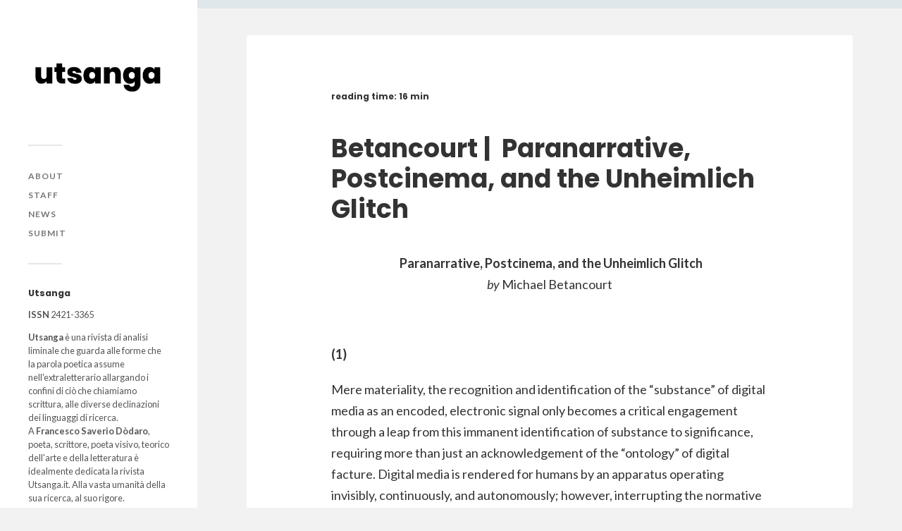

--- FILE ---
content_type: text/html; charset=UTF-8
request_url: https://www.utsanga.it/betancourt-paranarrative-postcinema-and-the-unheimlich-glitch/
body_size: 90597
content:
<!DOCTYPE html><html class="no-js" lang="it-IT" prefix="og: http://ogp.me/ns# fb: http://ogp.me/ns/fb# website: http://ogp.me/ns/website#"><head profile="https://gmpg.org/xfn/11"><meta name="google-site-verification" content="CkHnt6r7BPSYtzFg7RgkIuYE7Ia2-EiwnAh1BYlZ5cE" /><meta http-equiv="Content-Type" content="text/html; charset=UTF-8" /><meta name="viewport" content="width=device-width, initial-scale=1.0, maximum-scale=1.0, user-scalable=no" ><meta name='robots' content='index, follow, max-image-preview:large, max-snippet:-1, max-video-preview:-1' />  <script data-cfasync="false" data-pagespeed-no-defer>var gtm4wp_datalayer_name = "dataLayer";
	var dataLayer = dataLayer || [];</script> <script>document.documentElement.className = document.documentElement.className.replace("no-js","js");</script> <link media="all" href="https://www.utsanga.it/wp-content/cache/autoptimize/css/autoptimize_3cfa9f81575baa379d8eb5b19b51278e.css" rel="stylesheet"><title>Betancourt |  Paranarrative, Postcinema, and the Unheimlich Glitch &#8211; Utsanga</title><link rel="canonical" href="https://www.utsanga.it/betancourt-paranarrative-postcinema-and-the-unheimlich-glitch/" /><meta property="og:locale" content="it_IT" /><meta property="og:type" content="article" /><meta property="og:title" content="Betancourt |  Paranarrative, Postcinema, and the Unheimlich Glitch &#8211; Utsanga" /><meta property="og:description" content="&nbsp;Paranarrative, Postcinema, and the Unheimlich Glitch by Michael Betancourt &nbsp; (1)&nbsp; Mere materiality, the recognition and identification of the “substance” of digital media as an encoded, electronic signal..." /><meta property="og:url" content="https://www.utsanga.it/betancourt-paranarrative-postcinema-and-the-unheimlich-glitch/" /><meta property="og:site_name" content="Utsanga" /><meta property="article:publisher" content="https://www.facebook.com/utsanga.it/" /><meta property="article:published_time" content="2018-03-27T09:12:12+00:00" /><meta property="article:modified_time" content="2024-02-11T14:36:41+00:00" /><meta property="og:image" content="https://www.utsanga.it/wp-content/uploads/2020/03/social2-scaled.jpg" /><meta property="og:image:width" content="2560" /><meta property="og:image:height" content="969" /><meta property="og:image:type" content="image/jpeg" /><meta name="author" content="utsanga" /><meta name="twitter:label1" content="Scritto da" /><meta name="twitter:data1" content="utsanga" /><meta name="twitter:label2" content="Tempo di lettura stimato" /><meta name="twitter:data2" content="23 minuti" /> <script type="application/ld+json" class="yoast-schema-graph">{"@context":"https://schema.org","@graph":[{"@type":"Article","@id":"https://www.utsanga.it/betancourt-paranarrative-postcinema-and-the-unheimlich-glitch/#article","isPartOf":{"@id":"https://www.utsanga.it/betancourt-paranarrative-postcinema-and-the-unheimlich-glitch/"},"author":{"name":"utsanga","@id":"https://www.utsanga.it/#/schema/person/2ea9a430595f5062b468cf80026d3bcd"},"headline":"Betancourt |  Paranarrative, Postcinema, and the Unheimlich Glitch","datePublished":"2018-03-27T09:12:12+00:00","dateModified":"2024-02-11T14:36:41+00:00","mainEntityOfPage":{"@id":"https://www.utsanga.it/betancourt-paranarrative-postcinema-and-the-unheimlich-glitch/"},"wordCount":4261,"commentCount":0,"publisher":{"@id":"https://www.utsanga.it/#organization"},"keywords":["15-2018"],"articleSection":["Teoria"],"inLanguage":"it-IT","potentialAction":[{"@type":"CommentAction","name":"Comment","target":["https://www.utsanga.it/betancourt-paranarrative-postcinema-and-the-unheimlich-glitch/#respond"]}]},{"@type":"WebPage","@id":"https://www.utsanga.it/betancourt-paranarrative-postcinema-and-the-unheimlich-glitch/","url":"https://www.utsanga.it/betancourt-paranarrative-postcinema-and-the-unheimlich-glitch/","name":"Betancourt |  Paranarrative, Postcinema, and the Unheimlich Glitch &#8211; Utsanga","isPartOf":{"@id":"https://www.utsanga.it/#website"},"datePublished":"2018-03-27T09:12:12+00:00","dateModified":"2024-02-11T14:36:41+00:00","breadcrumb":{"@id":"https://www.utsanga.it/betancourt-paranarrative-postcinema-and-the-unheimlich-glitch/#breadcrumb"},"inLanguage":"it-IT","potentialAction":[{"@type":"ReadAction","target":["https://www.utsanga.it/betancourt-paranarrative-postcinema-and-the-unheimlich-glitch/"]}]},{"@type":"BreadcrumbList","@id":"https://www.utsanga.it/betancourt-paranarrative-postcinema-and-the-unheimlich-glitch/#breadcrumb","itemListElement":[{"@type":"ListItem","position":1,"name":"Home","item":"https://www.utsanga.it/"},{"@type":"ListItem","position":2,"name":"Betancourt |  Paranarrative, Postcinema, and the Unheimlich Glitch"}]},{"@type":"WebSite","@id":"https://www.utsanga.it/#website","url":"https://www.utsanga.it/","name":"Utsanga","description":"","publisher":{"@id":"https://www.utsanga.it/#organization"},"potentialAction":[{"@type":"SearchAction","target":{"@type":"EntryPoint","urlTemplate":"https://www.utsanga.it/?s={search_term_string}"},"query-input":{"@type":"PropertyValueSpecification","valueRequired":true,"valueName":"search_term_string"}}],"inLanguage":"it-IT"},{"@type":"Organization","@id":"https://www.utsanga.it/#organization","name":"Utsanga","url":"https://www.utsanga.it/","logo":{"@type":"ImageObject","inLanguage":"it-IT","@id":"https://www.utsanga.it/#/schema/logo/image/","url":"https://www.utsanga.it/wp-content/uploads/2020/03/Immagine-prova.png","contentUrl":"https://www.utsanga.it/wp-content/uploads/2020/03/Immagine-prova.png","width":1730,"height":478,"caption":"Utsanga"},"image":{"@id":"https://www.utsanga.it/#/schema/logo/image/"},"sameAs":["https://www.facebook.com/utsanga.it/","http://instagram.com/utsanga.it"]},{"@type":"Person","@id":"https://www.utsanga.it/#/schema/person/2ea9a430595f5062b468cf80026d3bcd","name":"utsanga","image":{"@type":"ImageObject","inLanguage":"it-IT","@id":"https://www.utsanga.it/#/schema/person/image/","url":"https://secure.gravatar.com/avatar/be5d478f748d4605ed2070a8f718727d?s=96&d=mm&r=g","contentUrl":"https://secure.gravatar.com/avatar/be5d478f748d4605ed2070a8f718727d?s=96&d=mm&r=g","caption":"utsanga"}}]}</script> <link href='https://fonts.gstatic.com' crossorigin rel='preconnect' /><link rel="alternate" type="application/rss+xml" title="Utsanga &raquo; Feed" href="https://www.utsanga.it/feed/" /><link rel="alternate" type="application/rss+xml" title="Utsanga &raquo; Feed dei commenti" href="https://www.utsanga.it/comments/feed/" /><link rel="alternate" type="application/rss+xml" title="Utsanga &raquo; Betancourt |  Paranarrative, Postcinema, and the Unheimlich Glitch Feed dei commenti" href="https://www.utsanga.it/betancourt-paranarrative-postcinema-and-the-unheimlich-glitch/feed/" /> <script type="text/javascript">window._wpemojiSettings = {"baseUrl":"https:\/\/s.w.org\/images\/core\/emoji\/15.0.3\/72x72\/","ext":".png","svgUrl":"https:\/\/s.w.org\/images\/core\/emoji\/15.0.3\/svg\/","svgExt":".svg","source":{"concatemoji":"https:\/\/www.utsanga.it\/wp-includes\/js\/wp-emoji-release.min.js?ver=6.7.4"}};
/*! This file is auto-generated */
!function(i,n){var o,s,e;function c(e){try{var t={supportTests:e,timestamp:(new Date).valueOf()};sessionStorage.setItem(o,JSON.stringify(t))}catch(e){}}function p(e,t,n){e.clearRect(0,0,e.canvas.width,e.canvas.height),e.fillText(t,0,0);var t=new Uint32Array(e.getImageData(0,0,e.canvas.width,e.canvas.height).data),r=(e.clearRect(0,0,e.canvas.width,e.canvas.height),e.fillText(n,0,0),new Uint32Array(e.getImageData(0,0,e.canvas.width,e.canvas.height).data));return t.every(function(e,t){return e===r[t]})}function u(e,t,n){switch(t){case"flag":return n(e,"\ud83c\udff3\ufe0f\u200d\u26a7\ufe0f","\ud83c\udff3\ufe0f\u200b\u26a7\ufe0f")?!1:!n(e,"\ud83c\uddfa\ud83c\uddf3","\ud83c\uddfa\u200b\ud83c\uddf3")&&!n(e,"\ud83c\udff4\udb40\udc67\udb40\udc62\udb40\udc65\udb40\udc6e\udb40\udc67\udb40\udc7f","\ud83c\udff4\u200b\udb40\udc67\u200b\udb40\udc62\u200b\udb40\udc65\u200b\udb40\udc6e\u200b\udb40\udc67\u200b\udb40\udc7f");case"emoji":return!n(e,"\ud83d\udc26\u200d\u2b1b","\ud83d\udc26\u200b\u2b1b")}return!1}function f(e,t,n){var r="undefined"!=typeof WorkerGlobalScope&&self instanceof WorkerGlobalScope?new OffscreenCanvas(300,150):i.createElement("canvas"),a=r.getContext("2d",{willReadFrequently:!0}),o=(a.textBaseline="top",a.font="600 32px Arial",{});return e.forEach(function(e){o[e]=t(a,e,n)}),o}function t(e){var t=i.createElement("script");t.src=e,t.defer=!0,i.head.appendChild(t)}"undefined"!=typeof Promise&&(o="wpEmojiSettingsSupports",s=["flag","emoji"],n.supports={everything:!0,everythingExceptFlag:!0},e=new Promise(function(e){i.addEventListener("DOMContentLoaded",e,{once:!0})}),new Promise(function(t){var n=function(){try{var e=JSON.parse(sessionStorage.getItem(o));if("object"==typeof e&&"number"==typeof e.timestamp&&(new Date).valueOf()<e.timestamp+604800&&"object"==typeof e.supportTests)return e.supportTests}catch(e){}return null}();if(!n){if("undefined"!=typeof Worker&&"undefined"!=typeof OffscreenCanvas&&"undefined"!=typeof URL&&URL.createObjectURL&&"undefined"!=typeof Blob)try{var e="postMessage("+f.toString()+"("+[JSON.stringify(s),u.toString(),p.toString()].join(",")+"));",r=new Blob([e],{type:"text/javascript"}),a=new Worker(URL.createObjectURL(r),{name:"wpTestEmojiSupports"});return void(a.onmessage=function(e){c(n=e.data),a.terminate(),t(n)})}catch(e){}c(n=f(s,u,p))}t(n)}).then(function(e){for(var t in e)n.supports[t]=e[t],n.supports.everything=n.supports.everything&&n.supports[t],"flag"!==t&&(n.supports.everythingExceptFlag=n.supports.everythingExceptFlag&&n.supports[t]);n.supports.everythingExceptFlag=n.supports.everythingExceptFlag&&!n.supports.flag,n.DOMReady=!1,n.readyCallback=function(){n.DOMReady=!0}}).then(function(){return e}).then(function(){var e;n.supports.everything||(n.readyCallback(),(e=n.source||{}).concatemoji?t(e.concatemoji):e.wpemoji&&e.twemoji&&(t(e.twemoji),t(e.wpemoji)))}))}((window,document),window._wpemojiSettings);</script> <link rel='stylesheet' id='elementor-post-9026-css' href='https://www.utsanga.it/wp-content/cache/autoptimize/css/autoptimize_single_1c02965df6fe8cc1cb76044c5e9e4688.css?ver=1734169550' type='text/css' media='all' /><link rel='stylesheet' id='elementor-post-8899-css' href='https://www.utsanga.it/wp-content/cache/autoptimize/css/autoptimize_single_86632240607162300d0ce5c7742fc274.css?ver=1734169550' type='text/css' media='all' /><link rel='stylesheet' id='dashicons-css' href='https://www.utsanga.it/wp-includes/css/dashicons.min.css?ver=6.7.4' type='text/css' media='all' /><link rel='stylesheet' id='google-fonts-1-css' href='https://fonts.googleapis.com/css?family=Roboto%3A100%2C100italic%2C200%2C200italic%2C300%2C300italic%2C400%2C400italic%2C500%2C500italic%2C600%2C600italic%2C700%2C700italic%2C800%2C800italic%2C900%2C900italic%7CRoboto+Slab%3A100%2C100italic%2C200%2C200italic%2C300%2C300italic%2C400%2C400italic%2C500%2C500italic%2C600%2C600italic%2C700%2C700italic%2C800%2C800italic%2C900%2C900italic&#038;display=auto&#038;ver=6.7.4' type='text/css' media='all' /><link rel='stylesheet' id='fukasawa_googleFonts-css' href='//fonts.googleapis.com/css?family=Lato%3A400%2C400italic%2C700%2C700italic&#038;ver=6.7.4' type='text/css' media='all' /><link rel="preconnect" href="https://fonts.gstatic.com/" crossorigin> <script type="text/javascript" src="https://www.utsanga.it/wp-includes/js/jquery/jquery.min.js?ver=3.7.1" id="jquery-core-js"></script> <script type="text/javascript" id="jquery-js-after">!function($){"use strict";$(document).ready(function(){$(this).scrollTop()>100&&$(".hfe-scroll-to-top-wrap").removeClass("hfe-scroll-to-top-hide"),$(window).scroll(function(){$(this).scrollTop()<100?$(".hfe-scroll-to-top-wrap").fadeOut(300):$(".hfe-scroll-to-top-wrap").fadeIn(300)}),$(".hfe-scroll-to-top-wrap").on("click",function(){$("html, body").animate({scrollTop:0},300);return!1})})}(jQuery);</script> <link rel="https://api.w.org/" href="https://www.utsanga.it/wp-json/" /><link rel="alternate" title="JSON" type="application/json" href="https://www.utsanga.it/wp-json/wp/v2/posts/6909" /><link rel="EditURI" type="application/rsd+xml" title="RSD" href="https://www.utsanga.it/xmlrpc.php?rsd" /><meta name="generator" content="WordPress 6.7.4" /><link rel='shortlink' href='https://www.utsanga.it/?p=6909' /><link rel="alternate" title="oEmbed (JSON)" type="application/json+oembed" href="https://www.utsanga.it/wp-json/oembed/1.0/embed?url=https%3A%2F%2Fwww.utsanga.it%2Fbetancourt-paranarrative-postcinema-and-the-unheimlich-glitch%2F" /><link rel="alternate" title="oEmbed (XML)" type="text/xml+oembed" href="https://www.utsanga.it/wp-json/oembed/1.0/embed?url=https%3A%2F%2Fwww.utsanga.it%2Fbetancourt-paranarrative-postcinema-and-the-unheimlich-glitch%2F&#038;format=xml" /><meta property='og:site_name' content='Utsanga' /><meta property='og:url' content='https://www.utsanga.it/betancourt-paranarrative-postcinema-and-the-unheimlich-glitch/' /><meta property='og:locale' content='it_IT' /><meta property='og:description' content='&nbsp;Paranarrative, Postcinema, and the Unheimlich Glitchby Michael Betancourt&nbsp;(1)&nbsp;Mere materiality, the recognition and identification of the &ldquo;substance&rdquo; of digital media as an encoded, electronic signal only becomes a critical engagement through a leap from this immanent' /><meta property='og:title' content='Betancourt | &nbsp;Paranarrative, Postcinema, and the Unheimlich Glitch' /><meta property='og:type' content='article' /><meta name='twitter:card' content='summary' /><meta name='twitter:title' content='Betancourt | &nbsp;Paranarrative, Postcinema, and the Unheimlich Glitch' /><meta name='twitter:description' content='&nbsp;Paranarrative, Postcinema, and the Unheimlich Glitchby Michael Betancourt&nbsp;(1)&nbsp;Mere materiality, the recognition and identification of the &ldquo;substance&rdquo; of digital media as an encoded, electronic signal only becomes a critical engagement through a leap from this immanent' /><meta name="et-api-version" content="v1"><meta name="et-api-origin" content="https://www.utsanga.it"><link rel="https://theeventscalendar.com/" href="https://www.utsanga.it/wp-json/tribe/tickets/v1/" />  <script data-cfasync="false" data-pagespeed-no-defer>var dataLayer_content = {"pageTitle":"Betancourt |  Paranarrative, Postcinema, and the Unheimlich Glitch &#8211; Utsanga","pagePostType":"post","pagePostType2":"single-post","pageCategory":["teoria"],"pageAttributes":["15-2018"],"pagePostAuthor":"utsanga"};
	dataLayer.push( dataLayer_content );</script> <script data-cfasync="false">(function(w,d,s,l,i){w[l]=w[l]||[];w[l].push({'gtm.start':
new Date().getTime(),event:'gtm.js'});var f=d.getElementsByTagName(s)[0],
j=d.createElement(s),dl=l!='dataLayer'?'&l='+l:'';j.async=true;j.src=
'//www.googletagmanager.com/gtm.js?id='+i+dl;f.parentNode.insertBefore(j,f);
})(window,document,'script','dataLayer','GTM-MHMJSH2');</script> <meta name="generator" content="Elementor 3.25.11; features: additional_custom_breakpoints, e_optimized_control_loading; settings: css_print_method-external, google_font-enabled, font_display-auto">  <script type='text/javascript'>!function(f,b,e,v,n,t,s){if(f.fbq)return;n=f.fbq=function(){n.callMethod?
n.callMethod.apply(n,arguments):n.queue.push(arguments)};if(!f._fbq)f._fbq=n;
n.push=n;n.loaded=!0;n.version='2.0';n.queue=[];t=b.createElement(e);t.async=!0;
t.src=v;s=b.getElementsByTagName(e)[0];s.parentNode.insertBefore(t,s)}(window,
document,'script','https://connect.facebook.net/en_US/fbevents.js');</script>  <script type='text/javascript'>fbq('init', '2623596041223049', {}, {
    "agent": "wordpress-6.7.4-3.0.8"
});</script><script type='text/javascript'>fbq('track', 'PageView', []);</script>  <noscript> <img height="1" width="1" style="display:none" alt="fbpx"
src="https://www.facebook.com/tr?id=2623596041223049&ev=PageView&noscript=1" /> </noscript><link rel="icon" href="https://www.utsanga.it/wp-content/uploads/2020/03/cropped-favicon-5-1-32x32.png" sizes="32x32" /><link rel="icon" href="https://www.utsanga.it/wp-content/uploads/2020/03/cropped-favicon-5-1-192x192.png" sizes="192x192" /><link rel="apple-touch-icon" href="https://www.utsanga.it/wp-content/uploads/2020/03/cropped-favicon-5-1-180x180.png" /><meta name="msapplication-TileImage" content="https://www.utsanga.it/wp-content/uploads/2020/03/cropped-favicon-5-1-270x270.png" /></head><body data-rsssl=1 class="post-template-default single single-post postid-6909 single-format-standard tribe-no-js ehf-footer ehf-template-fukasawa ehf-stylesheet-fukasawa qodef-qi--no-touch qi-addons-for-elementor-1.8.1 wp-is-not-mobile elementor-default elementor-kit-9026 tribe-theme-fukasawa"> <noscript><iframe src="https://www.googletagmanager.com/ns.html?id=GTM-MHMJSH2" height="0" width="0" style="display:none;visibility:hidden" aria-hidden="true"></iframe></noscript>  <script type='text/javascript'>function updateConfig() {
        var eventsFilter = "Microdata,SubscribedButtonClick";
        var eventsFilterList = eventsFilter.split(',');
        fbq.instance.pluginConfig.set("2623596041223049", 'openbridge',
          {'endpoints':
            [{
              'targetDomain': window.location.href,
              'endpoint': window.location.href + '.open-bridge'
            }],
            'eventsFilter': {
              'eventNames':eventsFilterList,
              'filteringMode':'blocklist'
            }
          }
        );
        fbq.instance.configLoaded("2623596041223049");
      }

      window.onload = function() {
        var s = document.createElement('script');
        s.setAttribute('src', "https://www.utsanga.it/wp-content/plugins/official-facebook-pixel/core/../js/openbridge_plugin.js");
        s.setAttribute('onload', 'updateConfig()');
        document.body.appendChild( s );
      }</script> <a class="skip-link button" href="#site-content">Salta al contenuto</a><div class="mobile-navigation"><ul class="mobile-menu"><li id="menu-item-8791" class="menu-item menu-item-type-post_type menu-item-object-page menu-item-8791"><a href="https://www.utsanga.it/about/">About</a></li><li id="menu-item-8792" class="menu-item menu-item-type-post_type menu-item-object-page menu-item-8792"><a href="https://www.utsanga.it/staff/">Staff</a></li><li id="menu-item-11274" class="menu-item menu-item-type-taxonomy menu-item-object-category menu-item-11274"><a href="https://www.utsanga.it/news/">News</a></li><li id="menu-item-8793" class="menu-item menu-item-type-post_type menu-item-object-page menu-item-8793"><a href="https://www.utsanga.it/submit/">Submit</a></li></ul></div><div class="sidebar"><div class="blog-logo"> <a href="https://www.utsanga.it/" rel="home"> <noscript><img src="https://www.utsanga.it/wp-content/uploads/2020/03/logo-scaled.jpg" /></noscript><img class="lazyload" src='data:image/svg+xml,%3Csvg%20xmlns=%22http://www.w3.org/2000/svg%22%20viewBox=%220%200%20210%20140%22%3E%3C/svg%3E' data-src="https://www.utsanga.it/wp-content/uploads/2020/03/logo-scaled.jpg" /> </a> <span class="screen-reader-text">Utsanga</span></div> <button type="button" class="nav-toggle"><div class="bars"><div class="bar"></div><div class="bar"></div><div class="bar"></div></div><p> <span class="menu">Menu</span> <span class="close">Chiudi</span></p> </button><ul class="main-menu"><li id="menu-item-8791" class="menu-item menu-item-type-post_type menu-item-object-page menu-item-8791"><a href="https://www.utsanga.it/about/">About</a></li><li id="menu-item-8792" class="menu-item menu-item-type-post_type menu-item-object-page menu-item-8792"><a href="https://www.utsanga.it/staff/">Staff</a></li><li id="menu-item-11274" class="menu-item menu-item-type-taxonomy menu-item-object-category menu-item-11274"><a href="https://www.utsanga.it/news/">News</a></li><li id="menu-item-8793" class="menu-item menu-item-type-post_type menu-item-object-page menu-item-8793"><a href="https://www.utsanga.it/submit/">Submit</a></li></ul><div class="widgets"><div id="custom_html-4" class="widget_text widget widget_custom_html"><div class="widget_text widget-content clear"><h3 class="widget-title">Utsanga</h3><div class="textwidget custom-html-widget"><b>ISSN</b> 2421-3365<p align="justify"><b>Utsanga</b> è una rivista di analisi liminale che guarda alle forme che la parola poetica assume nell'extraletterario allargando i confini di ciò che chiamiamo scrittura, alle diverse declinazioni dei linguaggi di ricerca.<br> A <b>Francesco Saverio Dòdaro</b>, poeta, scrittore, poeta visivo, teorico dell'arte e della letteratura è idealmente dedicata la rivista Utsanga.it. Alla vasta umanità della sua ricerca, al suo rigore.</p></div></div></div><div id="search-2" class="widget widget_search"><div class="widget-content clear"><h3 class="widget-title">Cerca</h3><form role="search" method="get" id="searchform" class="searchform" action="https://www.utsanga.it/"><div> <label class="screen-reader-text" for="s">Ricerca per:</label> <input type="text" value="" name="s" id="s" /> <input type="submit" id="searchsubmit" value="Cerca" /></div></form></div></div><div id="tag_cloud-3" class="widget widget_tag_cloud"><div class="widget-content clear"><h3 class="widget-title">Numeri</h3><div class="tagcloud"><a href="https://www.utsanga.it/tag/01-2014/" class="tag-cloud-link tag-link-1603 tag-link-position-1" style="font-size: 8pt;" aria-label="01-2014 (16 elementi)">01-2014</a> <a href="https://www.utsanga.it/tag/02-2014/" class="tag-cloud-link tag-link-1587 tag-link-position-2" style="font-size: 11.55223880597pt;" aria-label="02-2014 (24 elementi)">02-2014</a> <a href="https://www.utsanga.it/tag/03-2015/" class="tag-cloud-link tag-link-1589 tag-link-position-3" style="font-size: 16.149253731343pt;" aria-label="03-2015 (41 elementi)">03-2015</a> <a href="https://www.utsanga.it/tag/04-2015/" class="tag-cloud-link tag-link-1601 tag-link-position-4" style="font-size: 18.865671641791pt;" aria-label="04-2015 (55 elementi)">04-2015</a> <a href="https://www.utsanga.it/tag/05-2015/" class="tag-cloud-link tag-link-1599 tag-link-position-5" style="font-size: 18.029850746269pt;" aria-label="05-2015 (50 elementi)">05-2015</a> <a href="https://www.utsanga.it/tag/06-2015/" class="tag-cloud-link tag-link-1598 tag-link-position-6" style="font-size: 19.701492537313pt;" aria-label="06-2015 (60 elementi)">06-2015</a> <a href="https://www.utsanga.it/tag/07-2016/" class="tag-cloud-link tag-link-1597 tag-link-position-7" style="font-size: 20.119402985075pt;" aria-label="07-2016 (63 elementi)">07-2016</a> <a href="https://www.utsanga.it/tag/08-2016/" class="tag-cloud-link tag-link-1595 tag-link-position-8" style="font-size: 18.44776119403pt;" aria-label="08-2016 (53 elementi)">08-2016</a> <a href="https://www.utsanga.it/tag/09-2016/" class="tag-cloud-link tag-link-1590 tag-link-position-9" style="font-size: 18.65671641791pt;" aria-label="09-2016 (54 elementi)">09-2016</a> <a href="https://www.utsanga.it/tag/10-2016/" class="tag-cloud-link tag-link-1593 tag-link-position-10" style="font-size: 18.44776119403pt;" aria-label="10-2016 (53 elementi)">10-2016</a> <a href="https://www.utsanga.it/tag/11-2017/" class="tag-cloud-link tag-link-1592 tag-link-position-11" style="font-size: 20.955223880597pt;" aria-label="11-2017 (70 elementi)">11-2017</a> <a href="https://www.utsanga.it/tag/12-2017/" class="tag-cloud-link tag-link-1591 tag-link-position-12" style="font-size: 20.746268656716pt;" aria-label="12-2017 (68 elementi)">12-2017</a> <a href="https://www.utsanga.it/tag/13-2017/" class="tag-cloud-link tag-link-1585 tag-link-position-13" style="font-size: 19.910447761194pt;" aria-label="13-2017 (62 elementi)">13-2017</a> <a href="https://www.utsanga.it/tag/14-2017/" class="tag-cloud-link tag-link-1583 tag-link-position-14" style="font-size: 19.701492537313pt;" aria-label="14-2017 (60 elementi)">14-2017</a> <a href="https://www.utsanga.it/tag/15-2018/" class="tag-cloud-link tag-link-1581 tag-link-position-15" style="font-size: 21.164179104478pt;" aria-label="15-2018 (72 elementi)">15-2018</a> <a href="https://www.utsanga.it/tag/16-2018/" class="tag-cloud-link tag-link-1579 tag-link-position-16" style="font-size: 19.910447761194pt;" aria-label="16-2018 (62 elementi)">16-2018</a> <a href="https://www.utsanga.it/tag/17-2018/" class="tag-cloud-link tag-link-1575 tag-link-position-17" style="font-size: 17.820895522388pt;" aria-label="17-2018 (49 elementi)">17-2018</a> <a href="https://www.utsanga.it/tag/18-2018/" class="tag-cloud-link tag-link-1574 tag-link-position-18" style="font-size: 19.074626865672pt;" aria-label="18-2018 (57 elementi)">18-2018</a> <a href="https://www.utsanga.it/tag/19-2019/" class="tag-cloud-link tag-link-1605 tag-link-position-19" style="font-size: 16.567164179104pt;" aria-label="19-2019 (43 elementi)">19-2019</a> <a href="https://www.utsanga.it/tag/20-2019/" class="tag-cloud-link tag-link-1624 tag-link-position-20" style="font-size: 19.074626865672pt;" aria-label="20-2019 (56 elementi)">20-2019</a> <a href="https://www.utsanga.it/tag/21-2019/" class="tag-cloud-link tag-link-1626 tag-link-position-21" style="font-size: 20.119402985075pt;" aria-label="21-2019 (64 elementi)">21-2019</a> <a href="https://www.utsanga.it/tag/22-2019/" class="tag-cloud-link tag-link-1627 tag-link-position-22" style="font-size: 17.194029850746pt;" aria-label="22-2019 (46 elementi)">22-2019</a> <a href="https://www.utsanga.it/tag/23-2020/" class="tag-cloud-link tag-link-1628 tag-link-position-23" style="font-size: 18.238805970149pt;" aria-label="23-2020 (51 elementi)">23-2020</a> <a href="https://www.utsanga.it/tag/24-2020/" class="tag-cloud-link tag-link-1631 tag-link-position-24" style="font-size: 22pt;" aria-label="24-2020 (79 elementi)">24-2020</a> <a href="https://www.utsanga.it/tag/25-2020/" class="tag-cloud-link tag-link-1633 tag-link-position-25" style="font-size: 21.373134328358pt;" aria-label="25-2020 (73 elementi)">25-2020</a> <a href="https://www.utsanga.it/tag/26-2020/" class="tag-cloud-link tag-link-1634 tag-link-position-26" style="font-size: 19.283582089552pt;" aria-label="26-2020 (58 elementi)">26-2020</a> <a href="https://www.utsanga.it/tag/27-2021/" class="tag-cloud-link tag-link-1635 tag-link-position-27" style="font-size: 18.865671641791pt;" aria-label="27-2021 (55 elementi)">27-2021</a> <a href="https://www.utsanga.it/tag/28-2021/" class="tag-cloud-link tag-link-1636 tag-link-position-28" style="font-size: 19.492537313433pt;" aria-label="28-2021 (59 elementi)">28-2021</a> <a href="https://www.utsanga.it/tag/29-2021/" class="tag-cloud-link tag-link-1637 tag-link-position-29" style="font-size: 18.238805970149pt;" aria-label="29-2021 (51 elementi)">29-2021</a> <a href="https://www.utsanga.it/tag/30-2021/" class="tag-cloud-link tag-link-1738 tag-link-position-30" style="font-size: 20.537313432836pt;" aria-label="30-2021 (66 elementi)">30-2021</a> <a href="https://www.utsanga.it/tag/31-2022/" class="tag-cloud-link tag-link-1739 tag-link-position-31" style="font-size: 20.537313432836pt;" aria-label="31-2022 (66 elementi)">31-2022</a> <a href="https://www.utsanga.it/tag/32-2022/" class="tag-cloud-link tag-link-1741 tag-link-position-32" style="font-size: 17.611940298507pt;" aria-label="32-2022 (48 elementi)">32-2022</a> <a href="https://www.utsanga.it/tag/33-2022/" class="tag-cloud-link tag-link-1742 tag-link-position-33" style="font-size: 18.238805970149pt;" aria-label="33-2022 (52 elementi)">33-2022</a> <a href="https://www.utsanga.it/tag/34-2022/" class="tag-cloud-link tag-link-1743 tag-link-position-34" style="font-size: 18.238805970149pt;" aria-label="34-2022 (52 elementi)">34-2022</a> <a href="https://www.utsanga.it/tag/35-2023/" class="tag-cloud-link tag-link-1744 tag-link-position-35" style="font-size: 19.701492537313pt;" aria-label="35-2023 (61 elementi)">35-2023</a> <a href="https://www.utsanga.it/tag/36-2023/" class="tag-cloud-link tag-link-1745 tag-link-position-36" style="font-size: 19.701492537313pt;" aria-label="36-2023 (61 elementi)">36-2023</a> <a href="https://www.utsanga.it/tag/37-2023/" class="tag-cloud-link tag-link-1746 tag-link-position-37" style="font-size: 15.10447761194pt;" aria-label="37-2023 (36 elementi)">37-2023</a> <a href="https://www.utsanga.it/tag/38-2023/" class="tag-cloud-link tag-link-1747 tag-link-position-38" style="font-size: 15.10447761194pt;" aria-label="38-2023 (36 elementi)">38-2023</a> <a href="https://www.utsanga.it/tag/39-2024/" class="tag-cloud-link tag-link-1752 tag-link-position-39" style="font-size: 22pt;" aria-label="39-2024 (79 elementi)">39-2024</a> <a href="https://www.utsanga.it/tag/40-2024/" class="tag-cloud-link tag-link-1753 tag-link-position-40" style="font-size: 22pt;" aria-label="40-2024 (79 elementi)">40-2024</a> <a href="https://www.utsanga.it/tag/41-2024/" class="tag-cloud-link tag-link-1754 tag-link-position-41" style="font-size: 21.582089552239pt;" aria-label="41-2024 (75 elementi)">41-2024</a> <a href="https://www.utsanga.it/tag/42-2025/" class="tag-cloud-link tag-link-1755 tag-link-position-42" style="font-size: 15.940298507463pt;" aria-label="42-2025 (40 elementi)">42-2025</a></div></div></div><div id="categories-3" class="widget widget_categories"><div class="widget-content clear"><h3 class="widget-title">Ricerche</h3><form action="https://www.utsanga.it" method="get"><label class="screen-reader-text" for="cat">Ricerche</label><select  name='cat' id='cat' class='postform'><option value='-1'>Seleziona una categoria</option><option class="level-0" value="1567">Asemic writing</option><option class="level-0" value="1625">Digital poetry</option><option class="level-0" value="1569">Glitch art</option><option class="level-0" value="1573">Internet poetry</option><option class="level-0" value="1571">Mail art</option><option class="level-0" value="1756">Manifesto</option><option class="level-0" value="1602">New page</option><option class="level-0" value="1740">News</option><option class="level-0" value="1632">object poem</option><option class="level-0" value="1570">Performance art</option><option class="level-0" value="1604">Poesia concreta</option><option class="level-0" value="1565">Poesia visiva</option><option class="level-0" value="1566">Poetry</option><option class="level-0" value="1568">Sound poetry</option><option class="level-0" value="1606">Teoria</option><option class="level-0" value="1">U</option><option class="level-0" value="1580">Video poetry / Video arte</option><option class="level-0" value="1600">Visual art</option> </select></form><script type="text/javascript">(function() {
	var dropdown = document.getElementById( "cat" );
	function onCatChange() {
		if ( dropdown.options[ dropdown.selectedIndex ].value > 0 ) {
			dropdown.parentNode.submit();
		}
	}
	dropdown.onchange = onCatChange;
})();</script> </div></div></div><div class="credits"><p>&copy; 2026 <a href="https://www.utsanga.it/">Utsanga</a>.</p></div></div><main class="wrapper" id="site-content"><div class="content thin"><article id="post-6909" class="entry post single post-6909 type-post status-publish format-standard hentry category-teoria tag-15-2018"><div class="post-inner"><header class="post-header"><h1 class="post-title"> <span class="bsf-rt-reading-time"><span class="bsf-rt-display-label" prefix="reading time:"></span> <span class="bsf-rt-display-time" reading_time="16"></span> <span class="bsf-rt-display-postfix" postfix="min"></span></span>Betancourt |  Paranarrative, Postcinema, and the Unheimlich Glitch</h1></header><div class="post-content entry-content"><div id="bsf_rt_marker"></div><div class="pf-content"><p><script>(function(i,s,o,g,r,a,m){i['GoogleAnalyticsObject']=r;i[r]=i[r]||function(){
  (i[r].q=i[r].q||[]).push(arguments)},i[r].l=1*new Date();a=s.createElement(o),
  m=s.getElementsByTagName(o)[0];a.async=1;a.src=g;m.parentNode.insertBefore(a,m)
  })(window,document,'script','//www.google-analytics.com/analytics.js','ga');</p>
<p>  ga('create', 'UA-66694543-1', 'auto');
  ga('send', 'pageview');</p>
<p></script></p><p style="text-align: center;"><strong>&nbsp;</strong><strong>Paranarrative, Postcinema, and the Unheimlich Glitch<br /> </strong><em>by </em>Michael Betancourt</p><p><strong>&nbsp;</strong></p><p><strong>(1)</strong><strong>&nbsp;</strong></p><p>Mere materiality, the recognition and identification of the “substance” of digital media as an encoded, electronic signal only becomes a critical engagement through a leap from this immanent identification of substance to significance, requiring more than just an acknowledgement of the “ontology” of digital facture. Digital media is rendered for humans by an apparatus operating invisibly, continuously, and autonomously; however, interrupting the normative operation of the device is an insignificant challenge—lapses, drop-outs and other computer failures are commonplace, as are the slight “errors” familiar from the resolution, compression, and sampling apparent in the <em>aesthetics</em> of the movie. These transient electronic <em>mis</em>functions, “glitches,” are ignored or elided from consideration, demonstrating the aura of the digital in operation. The ideally-conceived digital signal transcends its particular, immanent encounter (always distinct from the perfection of the immaterial digital ‘object’) in a separation of digitality from its materiality that is a fantasy of transcendent perfection. Conceiving the digital as independent of its presentation blocks the identification of materialist significance: the identification <em>qua </em>glitch as noise (a non-signifier) ends any further need for engagement, but also demonstrates that <em>all</em> interpretations are dependent on their lowest level identification as requiring consideration and attention; the audience’s internalization of this condition is the aura of the digital. Emergent post-digitality presents basic difficulties of conceptualization.</p><p>Signification proceeds as two parallel, divergent modes that understand the immanent work either through the intratextual organization of its enunciations (the normative mode), or via the imposition of intertextual indexicality to create contextual analyses (the critical mode). These historical approaches proceed from distinct types of knowledge. Although both normative and critical modes rely on the same enculturation, they are antithetical in elaboration. In shifting attention to the intertextual, the critical reading externalizes signification from the movie being analyzed, potentially neglecting the intratextual order to address its intertextual quotations and conceptuality. Each mode’s foundations in <em>how </em>this consideration relates to the audience’s <em>a priori</em> knowledge distinguishes them: (a) the normative reading is closely linked to the immanent encounter, an <em>intra</em>textual engagement that remains primarily fixed upon the enunciations and order arising from accepting its articulation; or (b) the critical reading that challenges these immanent elaborations through <em>inter</em>textual information <em>absent</em> from the immanent work—the critical identification of quotations, reiterations, and variations on schemas requires analysis, and relies on indexical recognition and lexical expertise for its application. Critical modes arise from an autonomous decision to shift between accepting and questioning or challenging both the contents and articulation. The change from<em> intra</em>textual organization to <em>inter</em>textuality defines Modernist ‘critical reading’ (the centrality of past experience and established expertise is fundamental to Modernist criticality—any insistence on the primacy of materiality over indexicality or intentionality is a concern with “purity” common to Formalist Modernism), a demonstration of an implicit hierarchy that devalues the acceptance of normative engagement. However, audiences typically employ aspects of both approaches simultaneously, engaging and anticipating critically in even the normative mode; which approach dominates the primary subject of analysis distinguishes between them—<em>both</em> modes are active—the attention to internal (intratextual) versus external (intertextual) analytics is simultaneously a distinction between attention to aesthetics and formal order (normative) and concern with connecting a work to established iconography and lexical orders (critical).</p><p>The critical antipathy to the normative mode arises in its apparently solipsistic attention to the internal ordering that is <em>not</em> a denial of externality; the consideration of morphology and structure (formal engagement) in the internal enunciation requires the same encultured lexicon of past experience to render interpretations coherent, but does so ‘transparently.’ The understanding of story (fabula) and narrative embraced by normative analysis concerned with the “content” is the most apparent and typical demonstration of this internal primacy. The explanations offered for events shown, justifying the interpretation by the coherent result is normative engagement. In addressing the progression and organization of the immediate contents, normative interpretation offers a formal description where the articulation is ignored in an embrace of what it presents. This ‘transparency’ can become a denial of context, aesthetics, and cultural significance.</p><p>When a glitch breaches or violates the expected morphology and structure of normative engagement, it converges on Bertolt Brecht’s proposal of <em>Verfremdungseffekt</em> (distancing or alienating effects, an uncanny sense of violated rules and conventional expectation) where interpretation disengages from the fictional, dramatic events to offer a <em>criticality</em> that is implicitly an aesthetic one, derived from formal relations and operating within familiar articulation:</p><p>The audience can no longer have the illusion of being the unseen spectator at an event which is really taking place. [&#8230;] The artist’s object is to appear strange and even surprising to the audience. He achieves this by looking strangely at himself and his work. As a result everything put forward by him has a touch of the amazing. Everyday things are thereby raised above the level of the obvious and automatic.<a href="#_edn1" name="_ednref1">[1]</a></p><p>Brecht’s transformation/violation of expectations is neither automatic, nor is it an autonomous effect, but depends on <em>aesthetic</em> ruptures with enunciation and articulation: it is a formal effect that must originate in the unfamiliar, arising spontaneously and unexpectedly (thus corresponding to an <em>Unheimlich</em> experience<a href="#_edn2" name="_ednref2">[2]</a>), but at the same time derives from analysis<em>—both the expectations established in the work (normative) and through its context (critical).</em> However these interruptions come as violations of the interpreted order of historical cinema rather than simply in the formal nature of the device producing that cognitive shift; the mere presence of a glitch will <em>not</em> produce the essential defamiliarization. It is an aesthetic, thus formal, dimension of articulation. The convergence between glitch and <em>Verfremdungseffekt</em> in the materiality of the digital—the renderings of encoded data—is complicated by its contradictory and paradoxical challenge for the unmasking of artifice implicit in the <em>Verfremdungseffekt</em>.<a href="#_edn3" name="_ednref3">[3]</a> The revelation of contingency and artifice for interpretation becomes an <em>Unheimlich</em> disabusal of anticipated progression, morphology, and structure. The disruptive effect that “shocks” depends specifically on a normative acceptance of the internal articulation, one that is readily challenged by any <em>un</em>anticipated deviation from the expected ordering.<a href="#_edn4" name="_ednref4">[4]</a> Aesthetic apprehension of materiality and physical form is an awareness of <em>both</em> normative and critical modes as contingencies created by specifically social, economic and political factors. Unlike critical interpretation the defamiliarized is an encounter with alterity that renders existing orders as ambiguous potentials within a range of possibilities. This experience is explicating the <em>Unheimlich</em>—a conversion from the familiar, comfortable relations to a threatening and capricious modality where articulation becomes a self-evident force structuring and creating an imposed order.</p><p>The aura of the digital reverses these unmaskings by returning to the <em>Heimlich</em>, a counter-revelatory engagement which precisely undermines any potential for ruptures. “At homeness” forecloses on potential opposition—this term, <em>Heimlich,</em> is precisely appropriate: the safety and familiarity of an unquestioned and expected order.<a href="#_edn5" name="_ednref5">[5]</a> The aura of the digital protects normative analysis by maintaining the transparent articulations and the fantasy of transcendent digital media perfection, separate from the mere materiality of its presentation. The challenge offered by defamiliarization of <em>Verfremdungseffekt</em> transforms this transcendence into an <em>Unheimlich</em> encounter with an alien and ambivalent technical product. To return to a familiar and stable conception of movies requires a disavowal of postcinema’s violations: recoding the glitch either as irrelevant (noise) or as a material sign for the technology that can be accepted as a novel, but syntactical part of enunciation, much like fades, dissolves and other graphic, visual effects can serve as transitions or markers within the enunciation of more familiar cinema sequences.</p><p>Devising the eruptions of materiality to be an autonomous interference with the normative progression-interpretation of movies converges with the Modernist aesthetic of <em>Verfremdungseffekt</em>: these approaches to critical media are dependent on conceiving their audiences as <em>passive,</em> as needing to be ‘shocked’ out of their complicity.<a href="#_edn6" name="_ednref6">[6]</a> The historical, over-determined protocols for <em>Verfremdungseffekt</em> are not necessarily productive of defamiliarization. All the historical techniques have become a commonplace element in normative articulation: [1] direct address; [2] the quotation or intrusive non-sequitur; [3] breaches of the “fourth wall” between mediation and reality; [4] works whose internally organized contents are specifically critical (and which return to a normative engagement in their presentation); [5] drawing attention to the interpretive schema and its artifice, (potentially recuperated as an alternative mode, or dismissed as incompetent organization, but normalized in both cases); [6] the intrusion of non-mediation, such as “noise,” that disrupts its progression, (ignorable as external to the media). Each aesthetic protocol stands apart from established, normative engagement, yet can be assimilated back to it—a transformation from <em>Unheimlich</em> to <em>Heimlich</em>, alienation to everydayness—giving their roles an ambivalent character. All six aesthetic types are well-known and familiar, yet only the responses to [5] and [6] do not necessarily entail a return to a normative, uncritical, ‘transparent’ engagement. Materialist defamiliarization attacks denotation and primary identification of content, thus cannot be reinscribed back into historical cinema; [5] and [6] must be expelled as insignificant to reassert normalcy.</p><p>However, the <em>Unheimlich glitch</em> arises from an emergent recognition of contingency—shifting from material process to the identification-acknowledgement of its semiotic role; it depends on particular, perceivable morphologies and structures. The transition between normative and critical modes always has an intertextual character: the audience identifies aesthetic (formal) features as directing their attention towards another level of complexity <em>not</em> apparent in the ‘event’ shown, but arising from their past experiences and established expertise with the serial nature of interpretation.<a href="#_edn7" name="_ednref7">[7]</a> The change from immanence to experience is an autonomous decision. Yet what is of critical interest are those situations where this changed approach can be considered a specific feature, an aesthetic <em>attribute,</em> rather than simply a decision made independently by the audience, as semiotician Umberto Eco explained about critical engagements with serial forms:</p><p>It is evident that even the most banal narrative product allows the reader to become by an autonomous decision a critical reader, able to recognize the innovative strategies (if any). But there are serial works that establish an explicit agreement with the critical reader and thus, so to speak, challenge him to acknowledge the innovative aspects of the text.<a href="#_edn8" name="_ednref8">[8]</a></p><p>That recognition of critical aesthetics is a distinction made by the audience, and a mode of address produced by the articulation generally, (and for media specifically), is well known. “Critical glitches” require a specific identification of signification at more than just the immanent level of encounter, ‘signaled’ to the audience by formal elements of postcinema apart from their materiality. The most apparent ‘provocations’ arise in the thoroughly and completely glitched movie (or static image) where the “technical failures” are not occasional interruptions, but the entire substance of what appears—this constancy of presence gives these glitches the superficial appearance of an inherent criticality. Theoretical analysis that specifies a set of factors <em>for</em> criticality is the problem. The assumption that their materiality is a signifier of criticality mistakes the conclusion for its syllogism; errors of this type lead to the false belief in signs with specific, inherent meanings—thus creating precisely the same normative engagement challenged by the critical mode. It is precisely this modal overlap that makes the aesthetics of defamiliarized articulation neither representative of general rules, nor the unique properties of singular works. They reflect the role of past experience in framing analysis, a precise demonstration of ambivalence: signs are neither necessarily critical, nor essential non-critical, but are defined through their use/re-use. The assimilation of glitches in/as a conventional demonstration of materiality is a normative reflection of the audience’s autonomous facility to adapt, recoding critical ruptures as structural and expected features of the movie—their <em>aesthetic</em> nature returns any novel morphology to the realm of the <em>Heimlich,</em> and so denies any disruption it might produce. This recoding of materiality as conventional “criticality” precisely shifts from defamiliarized to familiar, a transition that does not preclude an additional critical semiosis, but does make the ambivalent role of articulation and the analytic reversibility of glitches apparent. Ambivalence is essential to these shifts. Only aesthetics that have already-known and internalized codes offer the potential for disruptive and transformative ‘shock’—defamiliarization of their enunciation—by creating a mismatch between their articulation and interpretation.</p><p><strong>(2)</strong><strong>&nbsp;</strong></p><p>Aesthetic qualia apparent in the morphology and structure of postcinema have a gravitational effect on novel and alienated forms, drawing them back towards familiar and established frameworks. The ambivalent challenge of Brecht’s <em>Verfremdungseffekt</em> apparently creates a conceptual problem by conceiving of its impacts as simultaneously liberating and capturing its audience,<a href="#_edn9" name="_ednref9">[9]</a> which is resolved if these potentials are not considered antithetical but an ambivalence that ungrounds established expertise. This sudden violation of normalcy-bias in audience engagements (even for critical approaches there are “normative” procedures) has a history of <em>assumed</em> criticality in Marxist analysis; yet the problem is <em>not</em> the a priori meaning. While acknowledging the contingency and the artificiality of interpretations serves an important clarifying function in understanding the development of critical modes for glitches—the revenants of historical Modernist aesthetics are still powerful distractions—these disruptive ‘shocks’ are the unanticipated transformation of encoded rules <em>during</em> the postcinema movie’s progression. The <em>Unheimlich </em>eruption precisely challenges expectation. A frission between expected order and immediate encounter violates the established, intratextual aesthetic—making the artificial and contingent nature of normative codes apparent. This normative interpretation further collides with the critical meanings offered/established in/by past experience, leaving both in question: the defamiliarized rupture demonstrated by the <em>Verfremdungseffekt.</em></p><p>The teleological and totalizing force of Modernist aesthetic forms (and their ruptures) has given the six familiar protocols an extended reach into the present. Digital technologies offer potentials distinct from the stable and discrete media-forms employed in the twentieth century; the emergent structures of post-digitality undermine oppositions of realism::abstraction and narrative::non-narrative in historical cinema. Digital imaging reveals these separate, established potentials as existing in dynamic ranges where the familiar positions are points of maximum difference with a continuum of intermediary positions being the substance of actual experience and encounter. Post-digitality challenges historical media by making the fluidity of these ranges central to the aesthetics of postcinema, i.e. in the use of glitches and related processes: the contingency of interpretation for basic issues of denotation and connotation emerges in the digital articulation. The instability of glitched, processed, and compressed materials engages fundamentals of perception, thus making the audience’s initial and proximate decisions to resolve ambivalent denotation apparent in their higher level comprehensions. These playful possibilities are always paradoxical, challenging the revenant Modernist aesthetics of cinema. Mutually exclusive positions establish impossible alternatives, identified by points of maximum difference—which simultaneously lie within the same range—that <em>all</em> remain true, revealing how enculturation establishes articulation: lower-level interpretations are the foundation for the higher-levels, a recursive progression from perception to interpretation. Movies composed <em>entirely</em> from glitches superficially normalize their glitched materials, re-imposing the established order of “cinema,” but the instability of the representational and ontological ‘content’ of glitches can shift the historical dynamic of naturalism::stylization. Distinguishing post-digital imagery from traditional realism allows it simultaneously to be graphically patterned abstraction and familiar representation, an ambivalent doubling that undermines stable interpretations.</p><p>Defamiliarization arises in encounters where established codes and interpretive schemas suggest contradictory (if not mutually exclusive) understandings of a singular subject. For example, the ambivalences of abstraction/realism, glitch/not-glitched, and narrative/non-narrative can be a starting point for this defamiliarization process: the ruptures offered by postcinema are specifically aesthetic, derived from an ambiguous morphology and structure that destabilizes established categories—an ambivalent intertextuality that cannot conclusively decode the encounter. Past experience misleadingly invokes familiar tropes—postcinema creates paranarratives<a href="#_edn10" name="_ednref10">[10]</a> employing only the rudimentary essentials for their recognition, relying on their audiences to supply the significant links and organization—the apparent fabula (plot), justifying the interpretation by the result—a circularity of cause and effect that distinguishes the paranarrative from other, more familiar, complete, and self-sufficient narrative forms. It is parasitical on established, normative interpretations without expanding on them, making the paranarrative an ambivalent enunciative device. However, the recognition of a paranarrative requires a familiarity with its intertextual <em>Ur</em>-source; an insufficient knowledge may result in a paranarrative that remains ambivalent or entirely unidentified. This dynamic between recognition::ignorance makes the serial dimensions of narrative constructs obvious. Audiences must identify the absent-schema to understand the paranarrative, as Eco notes in “Interpreting Serials”:</p><p>It must achieve a dialectic between order and novelty, in other words between schema and innovation. This dialectic must be perceived by the consumer, who must grasp not only the contents of the message, but also the way in which the message transmits those contents.<a href="#_edn11" name="_ednref11">[11]</a></p><p>By drawing from past experience to understand the immanent order, the audience must use their already existing lexical expertise to decode/invent its implied (but absent) connections. Paranarratives are a synthesis of immanent organization and audience anticipation and recognition, generating coherence equally from the emergent convergences and differences with the intertextual schema. This fusion of externalities does not necessarily render a critical result: the progression remains linked to the normative mode. While the quotation of a particular use directs attention to the absent source, only a return to the immediate presentation makes it coherent, an affirmation of its <em>internal</em> organization. A quote recognized does not eliminate the normative analysis of an immanent work, it complicates it. The morphology thus recognized in <em>Verfremdungseffekt</em> becomes a structural principle that deepens without challenging the meaning ‘transparently’ offered by normative articulations.</p><p>The paranarrative exploits these enunciative relationships, but unlike the clear causal structures generating fabula in narrative movies, the recognitions of schema “fill-in” the missing or entirely absent narrative details, producing the paranarrative in which coherence spontaneously emerges as the audience’s invention, tangential to the actual materials encountered. Coherence <em>is</em> the result of audience identification: the schema explains the events, but this familiar order can then be challenged or undermined by the actual progression, with defamiliarization and reflexivity as potential responses to any mismatch between applied schema and novel (immanent) ordering; this link to narrative interpretations returns defamiliarization to the normative mode’s intratextual analysis. This differential of schema::novelty is exactly the function identified by Brecht’s <em>Verfremdungseffekt,</em> and its <em>Unheimlich</em> impact arises from its aesthetic ordering and anticipations of progression, a direct reflection of <em>who</em> the audience is.<a href="#_edn12" name="_ednref12">[12]</a> The complex instabilities of paranarrative forms is only accentuated by their use within glitched materials, enabling mutually exclusive interpretations to emerge for the <em>same</em> movie, (such as it being narrative and non-narrative), demonstrating the audience’s particular engagement and lexical expertise with identifying the particular schema being employed.</p><p><strong>(3)</strong></p><p>The postcinematic aspects of the <em>Unheimlich</em> <em>glitch</em> cannot be under-emphasized. It is precisely a product of post-digitality violating the established ontological order of cinema—the differentiation between Modernist conceptions of medium-specificity and the convergent break-down of those boundaries by computer technology—coupled with the expansion of its dispositive by the emergent identifications of ambivalent meaning posed by a metastable articulation. The specifically <em>Unheimlich</em> dimensions of digital materiality for cinematic ontology (as demonstrated by the glitch) resides in displacements of established lexical expertise that become apparent in defamiliarization. It is not mere materiality, but its role in interpretation that is essential. Connections to the formal <em>medium</em> masks the ideological and lexical dimensions of post-digital challenges, effectively emphasizing materiality to the exclusion of both critical and normative modes’ adaptation to immanence and maintenance of familiar order.</p><p>Enunciation arises in the identifications of articulation—the use of glitch does not change this formal role, even if the materials being articulated proceed in atypical ways different from those of historical cinematic orders: the normative mode is a flexible adjustment accommodating the specific (immanent) morphology, whether it is organized in familiar or unfamiliar ways. The <em>Unheimlich</em> can arise from either the novelty of the immanent morphology, or from the emergent structure that morphology produces; the first type will fade with familiarity, while the second depends on the lexical design, rather than the novelty of form. Both converge on the same formal protocols, employing them in distinct, diverging ways. Postcinema uses the morphologies and structures particular to the capabilities of digital systems in ways that transform the assumptions of historical cinema into one set of conventional uses, offering alternatives that challenge the ontological claim of a link between the imagery shown on-screen and the mechanism of its production, alienating these foundations.</p><p>Resolving the problem of the <em>Heimlich</em> and the <em>Unheimlich</em> is internal to the aura of the digital. In eliding the disruptive aspects posed by digital technology this return to familiarity simultaneously makes rupture a liberating re-engagement with the materiality of digital facture: the generative and autonomous production becomes apparent as a screen articulating the encounter with its (normally transparent) enunciation. The situation of the audience in relation to this presentation reverses the aura of the digital, an unmasking of technical operations that elicits a critical response through its delayed (double) articulation first as materiality then as enunciated contents.</p><p>Although the historical type of critical-working that Brecht’s <em>Verfremdungseffekt</em> offers reflects a Marxist dialectics, the defamiliarized dimension opens away from the easy duality of class and political economy, or a heightened consciousness ‘shocked’ into being critical. This evasion is more than a minor ambivalence or contradiction,<a href="#_edn13" name="_ednref13">[13]</a> it is the essence of its critical potential, and is what gives defamiliarization an after-life apart from historically Marxist uses—themselves an attempt at a redirection of the <em>Unheimlich</em> disruption into a specific and limited critical framework. Shifting between familiar/defamiliar does not concern the thing perceived, but the perceiving-process: it undermines and counters any particular function (use) for defamiliarization, linking it to earlier conceptions of sublimity and transcendence already established in the term “unheimlich” (uncanny). This protocol subverts any and all established systems: an identifier for the revelation of artifice. The ‘critical’ engagement offered is categorically distinct from the critical mode, an activity that produces knowledge-awareness of contingency—and so of alternatives as equally possible and valid.</p><p>The role that intertextuality plays becomes apparent when audiences must confront their <em>a priori</em> beliefs as determinate, constructive factors in interpretation. Paranarrative’s descriptive functions depend on this tentative imposition of a causal order reflexively constructed from past experience and prior knowledge. Paranarratives act as decoding matrices, allowing the audience to suddenly perceive the meaning, but without the fixity and stability common to normative analysis. This awareness of meaning defined in advance and left unquestioned makes the sudden insight metastable, a transient contingency revealing the illusion of a singular order; thus, their aesthetics come into consciousness as inventions <em>only</em> when the audience’s imposed order becomes a factor of its interpretation—reiterating the role of defamiliarization in the <em>Unheimlich</em> glitch and <em>Verfremdungseffekt</em> as articulations.</p><p>This defamiliar consciousness is not ‘critical’ through recourse to a predetermined analytic protocol, instead emerging from the awareness fostered by the contingency of that process. These results, while related to the Modernist aesthetics of Brecht’s <em>Verfremdungseffekt,</em> will always exceed them: the <em>Unheimlich</em> is a transitive experience, one that morphs over time, remaining the same <em>and</em> continuously changing to meet the demands of a changed situation beyond his Modernist aesthetic of critique that relies on a Marxist dialectic for its ordering. Defamiliarization remains constant: without the violation of expectations (whatever they have become) the rupture does not take place—a demonstration of how this process escapes containment as a historical protocol, or isolation within a particular aesthetic, or even the particular critical framework of Marxism. The destabilization of established signifiers will necessarily challenge whatever comfortable assumptions make them appear familiar and unquestionable; the links between glitch and the destabilizations of postcinema originate with this same violation of established belief. The <em>Unheimlich</em> adapts to novel situations, taking on appropriate formal characteristics that identify the margins and resentiments of the status quo, bringing their contingency back into conscious awareness—this protean shifting is definitional. The defamiliarized is an excluded and uncomfortable limit whose rejection and displacement (erasure by the aura of the digital) maintains the coherent, existing order; returns of the excluded and elided unground accepted orders because they reveal their imposed nature as artifice. The development of the <em>Unheimlich</em> glitch in postcinema reflects the challenges posed by post-digitality generally, a self-referential encounter for the audience—resulting in a ‘criticality’ that challenges both critical and normative modes’ totalizing and teleological analyses, fully opening them to radical change.</p><p><a href="#_ednref1" name="_edn1">[1]</a> Brecht, B. “Alienation Effects in Chinese Acting” <em>Brecht on Theater: The Development of an Aesthetic</em> ed. and trans. J. Willet (New York: Hill and Wang, 1992) p. 92.</p><p><a href="#_ednref2" name="_edn2">[2]</a> Jentsch, E. “<em>On the Psychology of the Uncanny</em> (1906)” trans. Roy Sellars, <em>Angelaki</em> 2.1 (1995) pp. 7-16.</p><p><a href="#_ednref3" name="_edn3">[3]</a> Irei, N. “‘Abolishing Aesthetics’: <em>Gestus</em> in Brecht’s <em>Arturo Ui</em>” <em>Rocky Mountain Review,</em> vol. 70, no. 2 (Fall 2016) p. 150.</p><p><a href="#_ednref4" name="_edn4">[4]</a> Brecht, B. “The Popular and the Realistic” <em>Brecht on Theater: The Development of an Aesthetic</em> ed. and trans. J. Willet (New York: Hill and Wang, 1992) p. 108-109.</p><p><a href="#_ednref5" name="_edn5">[5]</a> Freud, S. “<em>The Uncanny</em> (1919)” trans. Alix Strachey, accessed online, February 2, 2018 http://web.mit.edu/allanmc/www/freud1.pdf</p><p><a href="#_ednref6" name="_edn6">[6]</a> Betancourt, M. “Critical Glitches and Glitch Art” <em>Harmonia: Glitch, Movies and Visual Music</em> (Rockport: Wildside Press, 2018) pp. 149-172.</p><p><a href="#_ednref7" name="_edn7">[7]</a> Weyler, K. “Seriality and Susanna Rowson’s <em>Sincerity</em>” <em>Legacy: A Journal of American Women Writers</em> vol. 34, no. 1 (2017) p. 169.</p><p><a href="#_ednref8" name="_edn8">[8]</a> Eco, U. <em>The Limits of Interpretation</em> (Bloomington: Indiana University Press, 1990) p. 92.</p><p><a href="#_ednref9" name="_edn9">[9]</a> Robinson. D. <em>Estrangement and the Somatics of Literature</em> (Baltimore: Johns Hopkins University Press, 2008) p. 199.</p><p><a href="#_ednref10" name="_edn10">[10]</a> Martens, G. and Biebuyck, B. “Channeling figurativity through narrative: The Paranarrative in Fiction and Non-Fiction” <em>Literature and Language,</em> vol. 22, no.&nbsp; 3, pp. 249-262.</p><p><a href="#_ednref11" name="_edn11">[11]</a> Eco, U. <em>The Limits of Interpretation</em> (Bloomington: Indiana University Press, 1990) p. 91.</p><p><a href="#_ednref12" name="_edn12">[12]</a> Robinson. D. <em>Estrangement and the Somatics of Literature</em> (Baltimore: Johns Hopkins University Press, 2008) pp. 198-200.</p><p><a href="#_ednref13" name="_edn13">[13]</a> Robinson, D. “The Spatiotemporal Dialectic of Estrangement” <em>TDR</em> vol. 51, no. 4 (Winter, 2007) pp. 123-124.</p><div class="printfriendly pf-button pf-button-content pf-alignleft"> <a href="#" rel="nofollow" onclick="window.print(); return false;" title="Printer Friendly, PDF & Email"> <noscript><img decoding="async" class="pf-button-img" src="https://cdn.printfriendly.com/buttons/printfriendly-pdf-email-button-md.png" alt="Print Friendly, PDF & Email" style="width: 194px;height: 30px;"  /></noscript><img decoding="async" class="lazyload pf-button-img" src='data:image/svg+xml,%3Csvg%20xmlns=%22http://www.w3.org/2000/svg%22%20viewBox=%220%200%20210%20140%22%3E%3C/svg%3E' data-src="https://cdn.printfriendly.com/buttons/printfriendly-pdf-email-button-md.png" alt="Print Friendly, PDF & Email" style="width: 194px;height: 30px;"  /> </a></div></div></div><div class="post-meta-bottom clear"><ul><li class="post-date"><a href="https://www.utsanga.it/betancourt-paranarrative-postcinema-and-the-unheimlich-glitch/">27 Marzo 2018</a></li><li class="post-categories">in <a href="https://www.utsanga.it/teoria/" rel="category tag">Teoria</a></li><li class="post-tags"><a href="https://www.utsanga.it/tag/15-2018/" rel="tag">15-2018</a></li></ul></div></div><div class="post-navigation clear"> <a class="post-nav-prev" href="https://www.utsanga.it/fontana-fonemi/"><p>&larr; Articolo precedente</p> </a> <a class="post-nav-next" href="https://www.utsanga.it/szirmai-tomaso-binga-corpo-della-lettera/"><p>Articolo successivo &rarr;</p> </a></div><div id="bsf-rt-comments"></div><div class="respond-container"><div id="respond" class="comment-respond"><h3 id="reply-title" class="comment-reply-title">Lascia un commento <small><a rel="nofollow" id="cancel-comment-reply-link" href="/betancourt-paranarrative-postcinema-and-the-unheimlich-glitch/#respond" style="display:none;">Annulla risposta</a></small></h3><form action="https://www.utsanga.it/wp-comments-post.php" method="post" id="commentform" class="comment-form"><p class="comment-notes"><span id="email-notes">Il tuo indirizzo email non sarà pubblicato.</span> <span class="required-field-message">I campi obbligatori sono contrassegnati <span class="required">*</span></span></p><p class="comment-form-comment"><label for="comment">Commento <span class="required">*</span></label><textarea id="comment" name="comment" cols="45" rows="8" maxlength="65525" required="required"></textarea></p><p class="comment-form-author"><label for="author">Nome <span class="required">*</span></label> <input id="author" name="author" type="text" value="" size="30" maxlength="245" autocomplete="name" required="required" /></p><p class="comment-form-email"><label for="email">Email <span class="required">*</span></label> <input id="email" name="email" type="text" value="" size="30" maxlength="100" aria-describedby="email-notes" autocomplete="email" required="required" /></p><p class="comment-form-url"><label for="url">Sito web</label> <input id="url" name="url" type="text" value="" size="30" maxlength="200" autocomplete="url" /></p><p class="form-submit"><input name="submit" type="submit" id="submit" class="submit" value="Invia commento" /> <input type='hidden' name='comment_post_ID' value='6909' id='comment_post_ID' /> <input type='hidden' name='comment_parent' id='comment_parent' value='0' /></p></form></div></div></article></div><footer itemtype="https://schema.org/WPFooter" itemscope="itemscope" id="colophon" role="contentinfo"><div class='footer-width-fixer'><div data-elementor-type="wp-post" data-elementor-id="8899" class="elementor elementor-8899"><section class="elementor-section elementor-top-section elementor-element elementor-element-956c2d9 elementor-section-boxed elementor-section-height-default elementor-section-height-default" data-id="956c2d9" data-element_type="section"><div class="elementor-container elementor-column-gap-default"><div class="elementor-column elementor-col-100 elementor-top-column elementor-element elementor-element-c5910f1" data-id="c5910f1" data-element_type="column"><div class="elementor-widget-wrap elementor-element-populated"><div class="elementor-element elementor-element-252b1ae elementor-widget elementor-widget-heading" data-id="252b1ae" data-element_type="widget" data-widget_type="heading.default"><div class="elementor-widget-container"><h2 class="elementor-heading-title elementor-size-small"><a href="https://www.utsanga.it"><span style=", Helvetica, sans-serif;font-size: 13px;font-weight: 400;text-align: left">©&nbsp;</span>Utsanga.it</a></h2></div></div></div></div></div></section><section class="elementor-section elementor-top-section elementor-element elementor-element-9e069b9 elementor-section-boxed elementor-section-height-default elementor-section-height-default" data-id="9e069b9" data-element_type="section"><div class="elementor-container elementor-column-gap-default"><div class="elementor-column elementor-col-100 elementor-top-column elementor-element elementor-element-251f7f5" data-id="251f7f5" data-element_type="column"><div class="elementor-widget-wrap elementor-element-populated"><div class="elementor-element elementor-element-7642f24 elementor-widget elementor-widget-text-editor" data-id="7642f24" data-element_type="widget" data-widget_type="text-editor.default"><div class="elementor-widget-container"><p style="text-align: center;"><em>rivista di analisi liminale</em></p></div></div><div class="elementor-element elementor-element-0aa1cb6 hfe-nav-menu__align-left hfe-submenu-icon-arrow hfe-submenu-animation-none hfe-link-redirect-child hfe-nav-menu__breakpoint-tablet elementor-widget elementor-widget-navigation-menu" data-id="0aa1cb6" data-element_type="widget" data-settings="{&quot;padding_horizontal_menu_item&quot;:{&quot;unit&quot;:&quot;px&quot;,&quot;size&quot;:15,&quot;sizes&quot;:[]},&quot;padding_horizontal_menu_item_tablet&quot;:{&quot;unit&quot;:&quot;px&quot;,&quot;size&quot;:&quot;&quot;,&quot;sizes&quot;:[]},&quot;padding_horizontal_menu_item_mobile&quot;:{&quot;unit&quot;:&quot;px&quot;,&quot;size&quot;:&quot;&quot;,&quot;sizes&quot;:[]},&quot;padding_vertical_menu_item&quot;:{&quot;unit&quot;:&quot;px&quot;,&quot;size&quot;:15,&quot;sizes&quot;:[]},&quot;padding_vertical_menu_item_tablet&quot;:{&quot;unit&quot;:&quot;px&quot;,&quot;size&quot;:&quot;&quot;,&quot;sizes&quot;:[]},&quot;padding_vertical_menu_item_mobile&quot;:{&quot;unit&quot;:&quot;px&quot;,&quot;size&quot;:&quot;&quot;,&quot;sizes&quot;:[]},&quot;menu_space_between&quot;:{&quot;unit&quot;:&quot;px&quot;,&quot;size&quot;:&quot;&quot;,&quot;sizes&quot;:[]},&quot;menu_space_between_tablet&quot;:{&quot;unit&quot;:&quot;px&quot;,&quot;size&quot;:&quot;&quot;,&quot;sizes&quot;:[]},&quot;menu_space_between_mobile&quot;:{&quot;unit&quot;:&quot;px&quot;,&quot;size&quot;:&quot;&quot;,&quot;sizes&quot;:[]},&quot;menu_row_space&quot;:{&quot;unit&quot;:&quot;px&quot;,&quot;size&quot;:&quot;&quot;,&quot;sizes&quot;:[]},&quot;menu_row_space_tablet&quot;:{&quot;unit&quot;:&quot;px&quot;,&quot;size&quot;:&quot;&quot;,&quot;sizes&quot;:[]},&quot;menu_row_space_mobile&quot;:{&quot;unit&quot;:&quot;px&quot;,&quot;size&quot;:&quot;&quot;,&quot;sizes&quot;:[]},&quot;dropdown_border_radius&quot;:{&quot;unit&quot;:&quot;px&quot;,&quot;top&quot;:&quot;&quot;,&quot;right&quot;:&quot;&quot;,&quot;bottom&quot;:&quot;&quot;,&quot;left&quot;:&quot;&quot;,&quot;isLinked&quot;:true},&quot;dropdown_border_radius_tablet&quot;:{&quot;unit&quot;:&quot;px&quot;,&quot;top&quot;:&quot;&quot;,&quot;right&quot;:&quot;&quot;,&quot;bottom&quot;:&quot;&quot;,&quot;left&quot;:&quot;&quot;,&quot;isLinked&quot;:true},&quot;dropdown_border_radius_mobile&quot;:{&quot;unit&quot;:&quot;px&quot;,&quot;top&quot;:&quot;&quot;,&quot;right&quot;:&quot;&quot;,&quot;bottom&quot;:&quot;&quot;,&quot;left&quot;:&quot;&quot;,&quot;isLinked&quot;:true},&quot;width_dropdown_item&quot;:{&quot;unit&quot;:&quot;px&quot;,&quot;size&quot;:&quot;220&quot;,&quot;sizes&quot;:[]},&quot;width_dropdown_item_tablet&quot;:{&quot;unit&quot;:&quot;px&quot;,&quot;size&quot;:&quot;&quot;,&quot;sizes&quot;:[]},&quot;width_dropdown_item_mobile&quot;:{&quot;unit&quot;:&quot;px&quot;,&quot;size&quot;:&quot;&quot;,&quot;sizes&quot;:[]},&quot;padding_horizontal_dropdown_item&quot;:{&quot;unit&quot;:&quot;px&quot;,&quot;size&quot;:&quot;&quot;,&quot;sizes&quot;:[]},&quot;padding_horizontal_dropdown_item_tablet&quot;:{&quot;unit&quot;:&quot;px&quot;,&quot;size&quot;:&quot;&quot;,&quot;sizes&quot;:[]},&quot;padding_horizontal_dropdown_item_mobile&quot;:{&quot;unit&quot;:&quot;px&quot;,&quot;size&quot;:&quot;&quot;,&quot;sizes&quot;:[]},&quot;padding_vertical_dropdown_item&quot;:{&quot;unit&quot;:&quot;px&quot;,&quot;size&quot;:15,&quot;sizes&quot;:[]},&quot;padding_vertical_dropdown_item_tablet&quot;:{&quot;unit&quot;:&quot;px&quot;,&quot;size&quot;:&quot;&quot;,&quot;sizes&quot;:[]},&quot;padding_vertical_dropdown_item_mobile&quot;:{&quot;unit&quot;:&quot;px&quot;,&quot;size&quot;:&quot;&quot;,&quot;sizes&quot;:[]},&quot;distance_from_menu&quot;:{&quot;unit&quot;:&quot;px&quot;,&quot;size&quot;:&quot;&quot;,&quot;sizes&quot;:[]},&quot;distance_from_menu_tablet&quot;:{&quot;unit&quot;:&quot;px&quot;,&quot;size&quot;:&quot;&quot;,&quot;sizes&quot;:[]},&quot;distance_from_menu_mobile&quot;:{&quot;unit&quot;:&quot;px&quot;,&quot;size&quot;:&quot;&quot;,&quot;sizes&quot;:[]},&quot;toggle_size&quot;:{&quot;unit&quot;:&quot;px&quot;,&quot;size&quot;:&quot;&quot;,&quot;sizes&quot;:[]},&quot;toggle_size_tablet&quot;:{&quot;unit&quot;:&quot;px&quot;,&quot;size&quot;:&quot;&quot;,&quot;sizes&quot;:[]},&quot;toggle_size_mobile&quot;:{&quot;unit&quot;:&quot;px&quot;,&quot;size&quot;:&quot;&quot;,&quot;sizes&quot;:[]},&quot;toggle_border_width&quot;:{&quot;unit&quot;:&quot;px&quot;,&quot;size&quot;:&quot;&quot;,&quot;sizes&quot;:[]},&quot;toggle_border_width_tablet&quot;:{&quot;unit&quot;:&quot;px&quot;,&quot;size&quot;:&quot;&quot;,&quot;sizes&quot;:[]},&quot;toggle_border_width_mobile&quot;:{&quot;unit&quot;:&quot;px&quot;,&quot;size&quot;:&quot;&quot;,&quot;sizes&quot;:[]},&quot;toggle_border_radius&quot;:{&quot;unit&quot;:&quot;px&quot;,&quot;size&quot;:&quot;&quot;,&quot;sizes&quot;:[]},&quot;toggle_border_radius_tablet&quot;:{&quot;unit&quot;:&quot;px&quot;,&quot;size&quot;:&quot;&quot;,&quot;sizes&quot;:[]},&quot;toggle_border_radius_mobile&quot;:{&quot;unit&quot;:&quot;px&quot;,&quot;size&quot;:&quot;&quot;,&quot;sizes&quot;:[]}}" data-widget_type="navigation-menu.default"><div class="elementor-widget-container"><div class="hfe-nav-menu hfe-layout-horizontal hfe-nav-menu-layout horizontal hfe-pointer__none" data-layout="horizontal"><div role="button" class="hfe-nav-menu__toggle elementor-clickable"> <span class="screen-reader-text">Menu</span><div class="hfe-nav-menu-icon"> <i aria-hidden="true"  class="fas fa-align-justify"></i></div></div><nav class="hfe-nav-menu__layout-horizontal hfe-nav-menu__submenu-arrow" data-toggle-icon="&lt;i aria-hidden=&quot;true&quot; tabindex=&quot;0&quot; class=&quot;fas fa-align-justify&quot;&gt;&lt;/i&gt;" data-close-icon="&lt;i aria-hidden=&quot;true&quot; tabindex=&quot;0&quot; class=&quot;far fa-window-close&quot;&gt;&lt;/i&gt;" data-full-width="yes"><ul id="menu-1-0aa1cb6" class="hfe-nav-menu"><li id="menu-item-8800" class="menu-item menu-item-type-post_type menu-item-object-page parent hfe-creative-menu"><a href="https://www.utsanga.it/womb-index/" class = "hfe-menu-item">Womb (Index)</a></li><li id="menu-item-8802" class="menu-item menu-item-type-post_type menu-item-object-page parent hfe-creative-menu"><a href="https://www.utsanga.it/contributors/" class = "hfe-menu-item">Contributors</a></li><li id="menu-item-8801" class="menu-item menu-item-type-post_type menu-item-object-page parent hfe-creative-menu"><a href="https://www.utsanga.it/edizioni-in-progress/" class = "hfe-menu-item">Edizioni in progress</a></li><li id="menu-item-8799" class="menu-item menu-item-type-post_type menu-item-object-page parent hfe-creative-menu"><a href="https://www.utsanga.it/utsanga-asemic-writing-exhibition-produced-by-armoniedarte-foundation/" class = "hfe-menu-item">Asemic exhibition</a></li><li id="menu-item-8798" class="menu-item menu-item-type-post_type menu-item-object-page parent hfe-creative-menu"><a href="https://www.utsanga.it/08-utsanga-remix-rampage/" class = "hfe-menu-item">Remix rampage</a></li><li id="menu-item-8796" class="menu-item menu-item-type-post_type menu-item-object-page parent hfe-creative-menu"><a href="https://www.utsanga.it/09-asemic-writing-contributi-teorici/" class = "hfe-menu-item">Asemic. Contributi teorici</a></li><li id="menu-item-8795" class="menu-item menu-item-type-post_type menu-item-object-page parent hfe-creative-menu"><a href="https://www.utsanga.it/10-francesco-saverio-dodaro/" class = "hfe-menu-item">F. S. Dòdaro</a></li><li id="menu-item-8794" class="menu-item menu-item-type-post_type menu-item-object-page parent hfe-creative-menu"><a href="https://www.utsanga.it/11-partner-collaborazioni/" class = "hfe-menu-item">Partner / Collaborazioni</a></li><li id="menu-item-8797" class="menu-item menu-item-type-post_type menu-item-object-page parent hfe-creative-menu"><a href="https://www.utsanga.it/cookie-policy/" class = "hfe-menu-item">Cookie Policy</a></li></ul></nav></div></div></div></div></div></div></section></div></div></footer></div>  <script type="text/javascript">soundManager.useFlashBlock = true; // optional - if used, required flashblock.css
        soundManager.url = 'https://www.utsanga.it/wp-content/plugins/compact-wp-audio-player/swf/soundmanager2.swf';
        function play_mp3(flg, ids, mp3url, volume, loops)
        {
            //Check the file URL parameter value
            var pieces = mp3url.split("|");
            if (pieces.length > 1) {//We have got an .ogg file too
                mp3file = pieces[0];
                oggfile = pieces[1];
                //set the file URL to be an array with the mp3 and ogg file
                mp3url = new Array(mp3file, oggfile);
            }

            soundManager.createSound({
                id: 'btnplay_' + ids,
                volume: volume,
                url: mp3url
            });

            if (flg == 'play') {
                    soundManager.play('btnplay_' + ids, {
                    onfinish: function() {
                        if (loops == 'true') {
                            loopSound('btnplay_' + ids);
                        }
                        else {
                            document.getElementById('btnplay_' + ids).style.display = 'inline';
                            document.getElementById('btnstop_' + ids).style.display = 'none';
                        }
                    }
                });
            }
            else if (flg == 'stop') {
    //soundManager.stop('btnplay_'+ids);
                soundManager.pause('btnplay_' + ids);
            }
        }
        function show_hide(flag, ids)
        {
            if (flag == 'play') {
                document.getElementById('btnplay_' + ids).style.display = 'none';
                document.getElementById('btnstop_' + ids).style.display = 'inline';
            }
            else if (flag == 'stop') {
                document.getElementById('btnplay_' + ids).style.display = 'inline';
                document.getElementById('btnstop_' + ids).style.display = 'none';
            }
        }
        function loopSound(soundID)
        {
            window.setTimeout(function() {
                soundManager.play(soundID, {onfinish: function() {
                        loopSound(soundID);
                    }});
            }, 1);
        }
        function stop_all_tracks()
        {
            soundManager.stopAll();
            var inputs = document.getElementsByTagName("input");
            for (var i = 0; i < inputs.length; i++) {
                if (inputs[i].id.indexOf("btnplay_") == 0) {
                    inputs[i].style.display = 'inline';//Toggle the play button
                }
                if (inputs[i].id.indexOf("btnstop_") == 0) {
                    inputs[i].style.display = 'none';//Hide the stop button
                }
            }
        }</script> <script>( function ( body ) {
			'use strict';
			body.className = body.className.replace( /\btribe-no-js\b/, 'tribe-js' );
		} )( document.body );</script>  <script type='text/javascript'>document.addEventListener( 'wpcf7mailsent', function( event ) {
        if( "fb_pxl_code" in event.detail.apiResponse){
          eval(event.detail.apiResponse.fb_pxl_code);
        }
      }, false );</script> <div id='fb-pxl-ajax-code'></div><script>var tribe_l10n_datatables = {"aria":{"sort_ascending":": activate to sort column ascending","sort_descending":": activate to sort column descending"},"length_menu":"Show _MENU_ entries","empty_table":"No data available in table","info":"Showing _START_ to _END_ of _TOTAL_ entries","info_empty":"Showing 0 to 0 of 0 entries","info_filtered":"(filtered from _MAX_ total entries)","zero_records":"No matching records found","search":"Search:","all_selected_text":"All items on this page were selected. ","select_all_link":"Select all pages","clear_selection":"Clear Selection.","pagination":{"all":"All","next":"Next","previous":"Previous"},"select":{"rows":{"0":"","_":": Selected %d rows","1":": Selected 1 row"}},"datepicker":{"dayNames":["domenica","luned\u00ec","marted\u00ec","mercoled\u00ec","gioved\u00ec","venerd\u00ec","sabato"],"dayNamesShort":["Dom","Lun","Mar","Mer","Gio","Ven","Sab"],"dayNamesMin":["D","L","M","M","G","V","S"],"monthNames":["Gennaio","Febbraio","Marzo","Aprile","Maggio","Giugno","Luglio","Agosto","Settembre","Ottobre","Novembre","Dicembre"],"monthNamesShort":["Gennaio","Febbraio","Marzo","Aprile","Maggio","Giugno","Luglio","Agosto","Settembre","Ottobre","Novembre","Dicembre"],"monthNamesMin":["Gen","Feb","Mar","Apr","Mag","Giu","Lug","Ago","Set","Ott","Nov","Dic"],"nextText":"Next","prevText":"Prev","currentText":"Today","closeText":"Done","today":"Today","clear":"Clear"},"registration_prompt":"There is unsaved attendee information. Are you sure you want to continue?"};</script> <script type='text/javascript'>const lazyloadRunObserver = () => {
					const lazyloadBackgrounds = document.querySelectorAll( `.e-con.e-parent:not(.e-lazyloaded)` );
					const lazyloadBackgroundObserver = new IntersectionObserver( ( entries ) => {
						entries.forEach( ( entry ) => {
							if ( entry.isIntersecting ) {
								let lazyloadBackground = entry.target;
								if( lazyloadBackground ) {
									lazyloadBackground.classList.add( 'e-lazyloaded' );
								}
								lazyloadBackgroundObserver.unobserve( entry.target );
							}
						});
					}, { rootMargin: '200px 0px 200px 0px' } );
					lazyloadBackgrounds.forEach( ( lazyloadBackground ) => {
						lazyloadBackgroundObserver.observe( lazyloadBackground );
					} );
				};
				const events = [
					'DOMContentLoaded',
					'elementor/lazyload/observe',
				];
				events.forEach( ( event ) => {
					document.addEventListener( event, lazyloadRunObserver );
				} );</script> <div id="bsf_rt_progress_bar_container" class="progress-container-top"><div class="progress-bar" id="bsf_rt_progress_bar"></div></div><noscript><style>.lazyload{display:none;}</style></noscript><script data-noptimize="1">window.lazySizesConfig=window.lazySizesConfig||{};window.lazySizesConfig.loadMode=1;</script><script async data-noptimize="1" src='https://www.utsanga.it/wp-content/plugins/autoptimize/classes/external/js/lazysizes.min.js?ao_version=3.1.12'></script> <script type="text/javascript" id="pf_script">var pfHeaderImgUrl = '';
          var pfHeaderTagline = '';
          var pfdisableClickToDel = '0';
          var pfImagesSize = 'full-size';
          var pfImageDisplayStyle = 'right';
          var pfEncodeImages = '0';
          var pfShowHiddenContent  = '0';
          var pfDisableEmail = '0';
          var pfDisablePDF = '0';
          var pfDisablePrint = '0';

            
          var pfPlatform = 'WordPress';

        (function($){
            $(document).ready(function(){
                if($('.pf-button-content').length === 0){
                    $('style#pf-excerpt-styles').remove();
                }
            });
        })(jQuery);</script> <script defer src='https://cdn.printfriendly.com/printfriendly.js'></script> <script type="text/javascript" id="qi-addons-for-elementor-script-js-extra">var qodefQiAddonsGlobal = {"vars":{"adminBarHeight":0,"iconArrowLeft":"<svg  xmlns=\"http:\/\/www.w3.org\/2000\/svg\" x=\"0px\" y=\"0px\" viewBox=\"0 0 34.2 32.3\" xml:space=\"preserve\" style=\"stroke-width: 2;\"><line x1=\"0.5\" y1=\"16\" x2=\"33.5\" y2=\"16\"\/><line x1=\"0.3\" y1=\"16.5\" x2=\"16.2\" y2=\"0.7\"\/><line x1=\"0\" y1=\"15.4\" x2=\"16.2\" y2=\"31.6\"\/><\/svg>","iconArrowRight":"<svg  xmlns=\"http:\/\/www.w3.org\/2000\/svg\" x=\"0px\" y=\"0px\" viewBox=\"0 0 34.2 32.3\" xml:space=\"preserve\" style=\"stroke-width: 2;\"><line x1=\"0\" y1=\"16\" x2=\"33\" y2=\"16\"\/><line x1=\"17.3\" y1=\"0.7\" x2=\"33.2\" y2=\"16.5\"\/><line x1=\"17.3\" y1=\"31.6\" x2=\"33.5\" y2=\"15.4\"\/><\/svg>","iconClose":"<svg  xmlns=\"http:\/\/www.w3.org\/2000\/svg\" x=\"0px\" y=\"0px\" viewBox=\"0 0 9.1 9.1\" xml:space=\"preserve\"><g><path d=\"M8.5,0L9,0.6L5.1,4.5L9,8.5L8.5,9L4.5,5.1L0.6,9L0,8.5L4,4.5L0,0.6L0.6,0L4.5,4L8.5,0z\"\/><\/g><\/svg>"}};</script> <script type="text/javascript" id="event-tickets-rsvp-js-extra">var tribe_tickets_rsvp_strings = {"attendee":"Attendee %1$s"};</script> <script type="text/javascript" id="bsfrt_frontend-js-extra">var myObj = {"option":""};</script> <script type="text/javascript" id="elementor-frontend-js-before">var elementorFrontendConfig = {"environmentMode":{"edit":false,"wpPreview":false,"isScriptDebug":false},"i18n":{"shareOnFacebook":"Condividi su Facebook","shareOnTwitter":"Condividi su Twitter","pinIt":"Pinterest","download":"Download","downloadImage":"Scarica immagine","fullscreen":"Schermo intero","zoom":"Zoom","share":"Condividi","playVideo":"Riproduci video","previous":"Precedente","next":"Successivo","close":"Chiudi","a11yCarouselWrapperAriaLabel":"Carosello | Scorrimento orizzontale: Freccia sinistra & destra","a11yCarouselPrevSlideMessage":"Diapositiva precedente","a11yCarouselNextSlideMessage":"Prossima diapositiva","a11yCarouselFirstSlideMessage":"Questa \u00e9 la prima diapositiva","a11yCarouselLastSlideMessage":"Questa \u00e8 l'ultima diapositiva","a11yCarouselPaginationBulletMessage":"Vai alla diapositiva"},"is_rtl":false,"breakpoints":{"xs":0,"sm":480,"md":768,"lg":1025,"xl":1440,"xxl":1600},"responsive":{"breakpoints":{"mobile":{"label":"Mobile Portrait","value":767,"default_value":767,"direction":"max","is_enabled":true},"mobile_extra":{"label":"Mobile Landscape","value":880,"default_value":880,"direction":"max","is_enabled":false},"tablet":{"label":"Tablet verticale","value":1024,"default_value":1024,"direction":"max","is_enabled":true},"tablet_extra":{"label":"Tablet orizzontale","value":1200,"default_value":1200,"direction":"max","is_enabled":false},"laptop":{"label":"Laptop","value":1366,"default_value":1366,"direction":"max","is_enabled":false},"widescreen":{"label":"Widescreen","value":2400,"default_value":2400,"direction":"min","is_enabled":false}},"hasCustomBreakpoints":false},"version":"3.25.11","is_static":false,"experimentalFeatures":{"additional_custom_breakpoints":true,"e_swiper_latest":true,"e_nested_atomic_repeaters":true,"e_optimized_control_loading":true,"e_onboarding":true,"e_css_smooth_scroll":true,"home_screen":true,"landing-pages":true,"nested-elements":true,"editor_v2":true,"link-in-bio":true,"floating-buttons":true},"urls":{"assets":"https:\/\/www.utsanga.it\/wp-content\/plugins\/elementor\/assets\/","ajaxurl":"https:\/\/www.utsanga.it\/wp-admin\/admin-ajax.php","uploadUrl":"https:\/\/www.utsanga.it\/wp-content\/uploads"},"nonces":{"floatingButtonsClickTracking":"a2158b54df"},"swiperClass":"swiper","settings":{"page":[],"editorPreferences":[]},"kit":{"active_breakpoints":["viewport_mobile","viewport_tablet"],"global_image_lightbox":"yes","lightbox_enable_counter":"yes","lightbox_enable_fullscreen":"yes","lightbox_enable_zoom":"yes","lightbox_enable_share":"yes","lightbox_title_src":"title","lightbox_description_src":"description"},"post":{"id":6909,"title":"Betancourt%20%7C%20%C2%A0Paranarrative%2C%20Postcinema%2C%20and%20the%20Unheimlich%20Glitch%20%E2%80%93%20Utsanga","excerpt":"","featuredImage":false}};</script> <script type="text/javascript" src="https://www.utsanga.it/wp-includes/js/dist/hooks.min.js?ver=4d63a3d491d11ffd8ac6" id="wp-hooks-js"></script> <script type="text/javascript" src="https://www.utsanga.it/wp-includes/js/dist/i18n.min.js?ver=5e580eb46a90c2b997e6" id="wp-i18n-js"></script> <script type="text/javascript" id="wp-i18n-js-after">wp.i18n.setLocaleData( { 'text direction\u0004ltr': [ 'ltr' ] } );</script> <script defer src="https://www.utsanga.it/wp-content/cache/autoptimize/js/autoptimize_2bd8033492d0387970d621c071fbd855.js"></script></body></html>